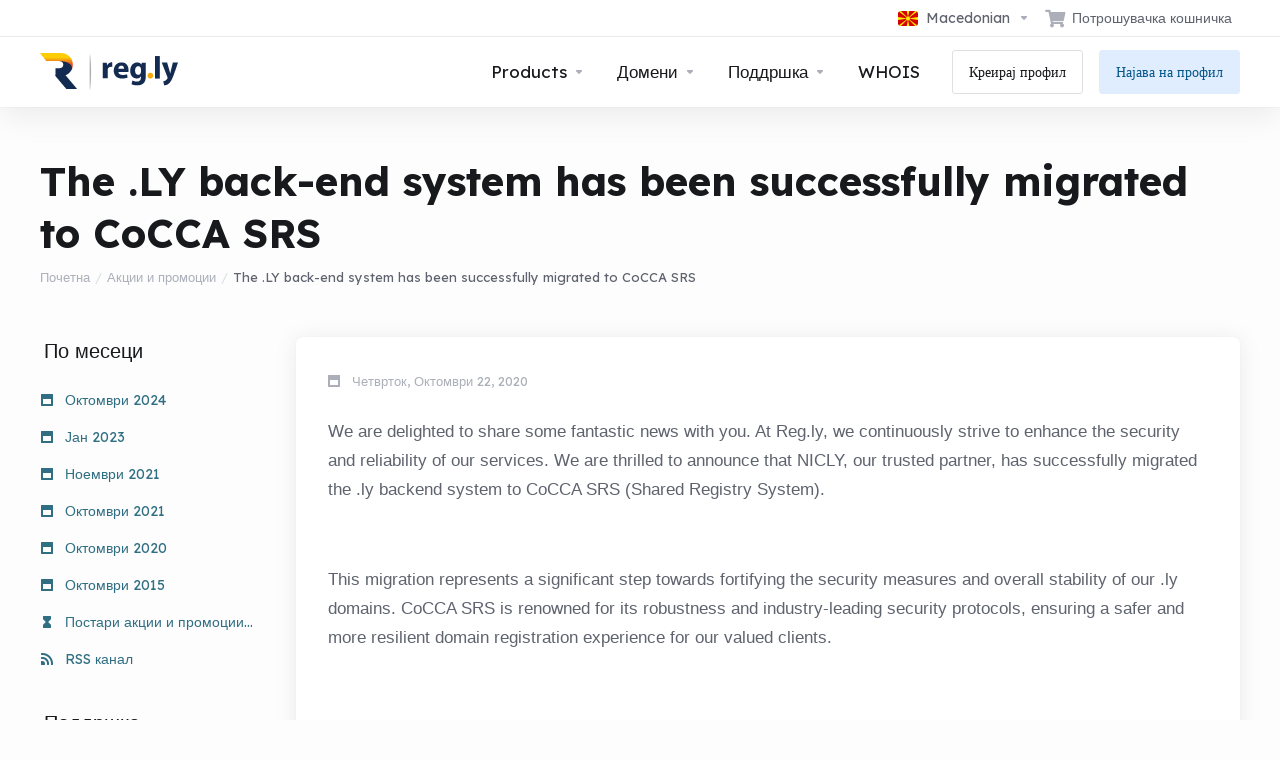

--- FILE ---
content_type: text/html; charset=utf-8
request_url: https://my.reg.ly/announcements/2/The-.ly-back-end-system-has-been-successfully-migrated-to-CoCCA-SRS.html?language=macedonian
body_size: 11612
content:
    <!DOCTYPE html>
    <html  lang="mk" >
    <head>
        <meta charset="utf-8" />
        <meta http-equiv="X-UA-Compatible" content="IE=edge">
        <meta name="viewport" content="width=device-width, initial-scale=1.0">
            <title>The .LY back-end system has been successfully migrated to CoCCA SRS - Reg.ly</title>
            <meta name="description" content="We are delighted to share some fantastic news with you. At Reg.ly, we continuously strive to enhance the security and reliability of our services. We...">
            <link rel="canonical" href="https://my.reg.ly/announcements/2/The-.LY-back-end-system-has-been-successfully-migrated-to-CoCCA-SRS.html">
                    
                <link rel='stylesheet' href='/templates/lagom2/core/styles/modern/assets/css/vars/minified.css?1758543586'>
        
                <link rel="stylesheet" href="/templates/lagom2/assets/css/theme.css?v=2.3.7-c85e03ac4952f0a4eb8a18b9f6171d2f">
                                     
        
        
        
        <!-- HTML5 Shim and Respond.js IE8 support of HTML5 elements and media queries -->
    <!-- WARNING: Respond.js doesn't work if you view the page via file:// -->
    <!--[if lt IE 9]>
    <script src="https://oss.maxcdn.com/libs/html5shiv/3.7.0/html5shiv.js"></script>
    <script src="https://oss.maxcdn.com/libs/respond.js/1.4.2/respond.min.js"></script>
    <![endif]-->

        <script>
        var csrfToken = '41711fa96bf7a3bb52c3c9fb6e32d72a1e11bc2b',
            markdownGuide = 'Водич за маркдаун',
            locale = 'en',
            saved = 'зачуван',
            saving = 'автоматско зачувување',
            whmcsBaseUrl = "";
                </script>
            <script  src="/templates/lagom2/assets/js/scripts.min.js?v=2.3.7-c85e03ac4952f0a4eb8a18b9f6171d2f"></script>
    <script  src="/templates/lagom2/assets/js/core.min.js?v=2.3.7-c85e03ac4952f0a4eb8a18b9f6171d2f"></script>

        
                <script async src="https://www.googletagmanager.com/gtag/js?id=G-6YHV9CPDJ1"></script>
<script>
  window.dataLayer = window.dataLayer || [];
  function gtag(){dataLayer.push(arguments);}
  gtag('js', new Date());
  gtag('config', 'G-6YHV9CPDJ1');
</script>


                    <link href="/assets/css/fontawesome-all.min.css" rel="stylesheet">
            <script data-cfasync="false" nonce="bcd01896-347d-4629-9cae-2c097dd0bd7b">try{(function(w,d){!function(j,k,l,m){if(j.zaraz)console.error("zaraz is loaded twice");else{j[l]=j[l]||{};j[l].executed=[];j.zaraz={deferred:[],listeners:[]};j.zaraz._v="5874";j.zaraz._n="bcd01896-347d-4629-9cae-2c097dd0bd7b";j.zaraz.q=[];j.zaraz._f=function(n){return async function(){var o=Array.prototype.slice.call(arguments);j.zaraz.q.push({m:n,a:o})}};for(const p of["track","set","debug"])j.zaraz[p]=j.zaraz._f(p);j.zaraz.init=()=>{var q=k.getElementsByTagName(m)[0],r=k.createElement(m),s=k.getElementsByTagName("title")[0];s&&(j[l].t=k.getElementsByTagName("title")[0].text);j[l].x=Math.random();j[l].w=j.screen.width;j[l].h=j.screen.height;j[l].j=j.innerHeight;j[l].e=j.innerWidth;j[l].l=j.location.href;j[l].r=k.referrer;j[l].k=j.screen.colorDepth;j[l].n=k.characterSet;j[l].o=(new Date).getTimezoneOffset();if(j.dataLayer)for(const t of Object.entries(Object.entries(dataLayer).reduce((u,v)=>({...u[1],...v[1]}),{})))zaraz.set(t[0],t[1],{scope:"page"});j[l].q=[];for(;j.zaraz.q.length;){const w=j.zaraz.q.shift();j[l].q.push(w)}r.defer=!0;for(const x of[localStorage,sessionStorage])Object.keys(x||{}).filter(z=>z.startsWith("_zaraz_")).forEach(y=>{try{j[l]["z_"+y.slice(7)]=JSON.parse(x.getItem(y))}catch{j[l]["z_"+y.slice(7)]=x.getItem(y)}});r.referrerPolicy="origin";r.src="/cdn-cgi/zaraz/s.js?z="+btoa(encodeURIComponent(JSON.stringify(j[l])));q.parentNode.insertBefore(r,q)};["complete","interactive"].includes(k.readyState)?zaraz.init():j.addEventListener("DOMContentLoaded",zaraz.init)}}(w,d,"zarazData","script");window.zaraz._p=async d$=>new Promise(ea=>{if(d$){d$.e&&d$.e.forEach(eb=>{try{const ec=d.querySelector("script[nonce]"),ed=ec?.nonce||ec?.getAttribute("nonce"),ee=d.createElement("script");ed&&(ee.nonce=ed);ee.innerHTML=eb;ee.onload=()=>{d.head.removeChild(ee)};d.head.appendChild(ee)}catch(ef){console.error(`Error executing script: ${eb}\n`,ef)}});Promise.allSettled((d$.f||[]).map(eg=>fetch(eg[0],eg[1])))}ea()});zaraz._p({"e":["(function(w,d){})(window,document)"]});})(window,document)}catch(e){throw fetch("/cdn-cgi/zaraz/t"),e;};</script></head>
    <body class="lagom lagom-not-portal lagom-layout-top lagom-layout-condensed lagom-modern page-viewannouncement"  data-phone-cc-input="1">

    
        

                











                    

     
        <div class="app-nav app-nav-condensed  app-nav-default" >
                                                                                                                                                                                                                                                                                                                                                                                    <div class="app-nav-header  " id="header">
                <div class="container">
                    <button tabindex="0" class="app-nav-toggle navbar-toggle" type="button" aria-label="Toggle Menu">
                        <span class="icon-bar"></span>
                        <span class="icon-bar"></span>
                        <span class="icon-bar"></span>
                        <span class="icon-bar"></span>
                    </button>
                          
                                                                       <a tabindex="0" class="logo hidden-sm hidden-xs hidden-md" href="/index.php"><img src="/templates/lagom2/assets/img/logo/logo_big.877371008.svg" title="Reg.ly" alt="Reg.ly"/></a>
                          <a tabindex="0" class="logo visible-xs visible-sm visible-md" href="/index.php"><img src="/templates/lagom2/assets/img/logo/logo_big.877371008.svg" title="Reg.ly" alt="Reg.ly"/></a>
                                             <ul class="top-nav">
                                                                                                                                                                                                                                <li
                menuItemName="Language-910"
                class="dropdown "
                id="Secondary_Navbar-Language-910"
                data-language-select            >
                                    <a tabindex="0"
                                                    class="dropdown-toggle"
                            href="#"
                            data-toggle="dropdown"
                                                                            aria-label="Избери јазик"
                                                                                            >
                                                                                    <span class="language-flag flag-macedonian"><img class="lazyload" role="presentation" data-src="/templates/lagom2/assets/img/flags/macedonian.svg"/></span>
                                                                                                                                        <span class="item-text">
                                    Macedonian
                                                                    </span>
                                                                                                                                                        <b class="ls ls-caret" aria-hidden="true"></b>                                            </a>
                                                        <div class="dropdown-menu dropdown-language-search dropdown-lazy  dropdown-menu-right" >
                                                                                <input type="hidden" data-language-select-value value="Macedonian">
        <input type="hidden" data-language-select-backlink value="/announcements/2/The-.ly-back-end-system-has-been-successfully-migrated-to-CoCCA-SRS.html?">
        <input type="hidden" data-language-select-lang value="Избери">
        <div class="dropdown-header input-group align-center">
            <i class="input-group-icon lm lm-search"></i>
            <input class="form-control" placeholder="Барај..." type="text" data-language-select-search>
        </div>
        <div class="nav-divider"></div>
        <div class="dropdown-menu-items has-scroll" data-language-select-list>
                    <div class="dropdown-menu-item " data-value="arabic" data-language="العربية">
                                                                    <a tabindex="0" href="/announcements/2/The-.ly-back-end-system-has-been-successfully-migrated-to-CoCCA-SRS.html?language=arabic" rel="nofollow">
                    <span class="language-flag flag-arabic">
                        <img class="lazyload hidden" role="presentation" data-src="https://my.reg.ly/templates/lagom2/assets/img/flags/arabic.svg"/>
                    </span>
                    <span class="language-text">العربية</span>
                </a>
            </div>
                    <div class="dropdown-menu-item " data-value="azerbaijani" data-language="Azerbaijani">
                                                                    <a tabindex="0" href="/announcements/2/The-.ly-back-end-system-has-been-successfully-migrated-to-CoCCA-SRS.html?language=azerbaijani" rel="nofollow">
                    <span class="language-flag flag-azerbaijani">
                        <img class="lazyload hidden" role="presentation" data-src="https://my.reg.ly/templates/lagom2/assets/img/flags/azerbaijani.svg"/>
                    </span>
                    <span class="language-text">Azerbaijani</span>
                </a>
            </div>
                    <div class="dropdown-menu-item " data-value="catalan" data-language="Català">
                                                                    <a tabindex="0" href="/announcements/2/The-.ly-back-end-system-has-been-successfully-migrated-to-CoCCA-SRS.html?language=catalan" rel="nofollow">
                    <span class="language-flag flag-catalan">
                        <img class="lazyload hidden" role="presentation" data-src="https://my.reg.ly/templates/lagom2/assets/img/flags/catalan.svg"/>
                    </span>
                    <span class="language-text">Català</span>
                </a>
            </div>
                    <div class="dropdown-menu-item " data-value="chinese" data-language="中文">
                                                                    <a tabindex="0" href="/announcements/2/The-.ly-back-end-system-has-been-successfully-migrated-to-CoCCA-SRS.html?language=chinese" rel="nofollow">
                    <span class="language-flag flag-chinese">
                        <img class="lazyload hidden" role="presentation" data-src="https://my.reg.ly/templates/lagom2/assets/img/flags/chinese.svg"/>
                    </span>
                    <span class="language-text">中文</span>
                </a>
            </div>
                    <div class="dropdown-menu-item " data-value="croatian" data-language="Hrvatski">
                                                                    <a tabindex="0" href="/announcements/2/The-.ly-back-end-system-has-been-successfully-migrated-to-CoCCA-SRS.html?language=croatian" rel="nofollow">
                    <span class="language-flag flag-croatian">
                        <img class="lazyload hidden" role="presentation" data-src="https://my.reg.ly/templates/lagom2/assets/img/flags/croatian.svg"/>
                    </span>
                    <span class="language-text">Hrvatski</span>
                </a>
            </div>
                    <div class="dropdown-menu-item " data-value="czech" data-language="Čeština">
                                                                    <a tabindex="0" href="/announcements/2/The-.ly-back-end-system-has-been-successfully-migrated-to-CoCCA-SRS.html?language=czech" rel="nofollow">
                    <span class="language-flag flag-czech">
                        <img class="lazyload hidden" role="presentation" data-src="https://my.reg.ly/templates/lagom2/assets/img/flags/czech.svg"/>
                    </span>
                    <span class="language-text">Čeština</span>
                </a>
            </div>
                    <div class="dropdown-menu-item " data-value="danish" data-language="Dansk">
                                                                    <a tabindex="0" href="/announcements/2/The-.ly-back-end-system-has-been-successfully-migrated-to-CoCCA-SRS.html?language=danish" rel="nofollow">
                    <span class="language-flag flag-danish">
                        <img class="lazyload hidden" role="presentation" data-src="https://my.reg.ly/templates/lagom2/assets/img/flags/danish.svg"/>
                    </span>
                    <span class="language-text">Dansk</span>
                </a>
            </div>
                    <div class="dropdown-menu-item " data-value="dutch" data-language="Nederlands">
                                                                    <a tabindex="0" href="/announcements/2/The-.ly-back-end-system-has-been-successfully-migrated-to-CoCCA-SRS.html?language=dutch" rel="nofollow">
                    <span class="language-flag flag-dutch">
                        <img class="lazyload hidden" role="presentation" data-src="https://my.reg.ly/templates/lagom2/assets/img/flags/dutch.svg"/>
                    </span>
                    <span class="language-text">Nederlands</span>
                </a>
            </div>
                    <div class="dropdown-menu-item " data-value="english" data-language="English">
                                                                    <a tabindex="0" href="/announcements/2/The-.ly-back-end-system-has-been-successfully-migrated-to-CoCCA-SRS.html?language=english" rel="nofollow">
                    <span class="language-flag flag-english">
                        <img class="lazyload hidden" role="presentation" data-src="https://my.reg.ly/templates/lagom2/assets/img/flags/english.svg"/>
                    </span>
                    <span class="language-text">English</span>
                </a>
            </div>
                    <div class="dropdown-menu-item " data-value="estonian" data-language="Estonian">
                                                                    <a tabindex="0" href="/announcements/2/The-.ly-back-end-system-has-been-successfully-migrated-to-CoCCA-SRS.html?language=estonian" rel="nofollow">
                    <span class="language-flag flag-estonian">
                        <img class="lazyload hidden" role="presentation" data-src="https://my.reg.ly/templates/lagom2/assets/img/flags/estonian.svg"/>
                    </span>
                    <span class="language-text">Estonian</span>
                </a>
            </div>
                    <div class="dropdown-menu-item " data-value="farsi" data-language="Persian">
                                                                    <a tabindex="0" href="/announcements/2/The-.ly-back-end-system-has-been-successfully-migrated-to-CoCCA-SRS.html?language=farsi" rel="nofollow">
                    <span class="language-flag flag-farsi">
                        <img class="lazyload hidden" role="presentation" data-src="https://my.reg.ly/templates/lagom2/assets/img/flags/farsi.svg"/>
                    </span>
                    <span class="language-text">Persian</span>
                </a>
            </div>
                    <div class="dropdown-menu-item " data-value="french" data-language="Français">
                                                                    <a tabindex="0" href="/announcements/2/The-.ly-back-end-system-has-been-successfully-migrated-to-CoCCA-SRS.html?language=french" rel="nofollow">
                    <span class="language-flag flag-french">
                        <img class="lazyload hidden" role="presentation" data-src="https://my.reg.ly/templates/lagom2/assets/img/flags/french.svg"/>
                    </span>
                    <span class="language-text">Français</span>
                </a>
            </div>
                    <div class="dropdown-menu-item " data-value="german" data-language="Deutsch">
                                                                    <a tabindex="0" href="/announcements/2/The-.ly-back-end-system-has-been-successfully-migrated-to-CoCCA-SRS.html?language=german" rel="nofollow">
                    <span class="language-flag flag-german">
                        <img class="lazyload hidden" role="presentation" data-src="https://my.reg.ly/templates/lagom2/assets/img/flags/german.svg"/>
                    </span>
                    <span class="language-text">Deutsch</span>
                </a>
            </div>
                    <div class="dropdown-menu-item " data-value="hebrew" data-language="עברית">
                                                                    <a tabindex="0" href="/announcements/2/The-.ly-back-end-system-has-been-successfully-migrated-to-CoCCA-SRS.html?language=hebrew" rel="nofollow">
                    <span class="language-flag flag-hebrew">
                        <img class="lazyload hidden" role="presentation" data-src="https://my.reg.ly/templates/lagom2/assets/img/flags/hebrew.svg"/>
                    </span>
                    <span class="language-text">עברית</span>
                </a>
            </div>
                    <div class="dropdown-menu-item " data-value="hungarian" data-language="Magyar">
                                                                    <a tabindex="0" href="/announcements/2/The-.ly-back-end-system-has-been-successfully-migrated-to-CoCCA-SRS.html?language=hungarian" rel="nofollow">
                    <span class="language-flag flag-hungarian">
                        <img class="lazyload hidden" role="presentation" data-src="https://my.reg.ly/templates/lagom2/assets/img/flags/hungarian.svg"/>
                    </span>
                    <span class="language-text">Magyar</span>
                </a>
            </div>
                    <div class="dropdown-menu-item " data-value="italian" data-language="Italiano">
                                                                    <a tabindex="0" href="/announcements/2/The-.ly-back-end-system-has-been-successfully-migrated-to-CoCCA-SRS.html?language=italian" rel="nofollow">
                    <span class="language-flag flag-italian">
                        <img class="lazyload hidden" role="presentation" data-src="https://my.reg.ly/templates/lagom2/assets/img/flags/italian.svg"/>
                    </span>
                    <span class="language-text">Italiano</span>
                </a>
            </div>
                    <div class="dropdown-menu-item active" data-value="macedonian" data-language="Macedonian">
                                                                    <a tabindex="0" href="/announcements/2/The-.ly-back-end-system-has-been-successfully-migrated-to-CoCCA-SRS.html?language=macedonian" rel="nofollow">
                    <span class="language-flag flag-macedonian">
                        <img class="lazyload hidden" role="presentation" data-src="https://my.reg.ly/templates/lagom2/assets/img/flags/macedonian.svg"/>
                    </span>
                    <span class="language-text">Macedonian</span>
                </a>
            </div>
                    <div class="dropdown-menu-item " data-value="norwegian" data-language="Norwegian">
                                                                    <a tabindex="0" href="/announcements/2/The-.ly-back-end-system-has-been-successfully-migrated-to-CoCCA-SRS.html?language=norwegian" rel="nofollow">
                    <span class="language-flag flag-norwegian">
                        <img class="lazyload hidden" role="presentation" data-src="https://my.reg.ly/templates/lagom2/assets/img/flags/norwegian.svg"/>
                    </span>
                    <span class="language-text">Norwegian</span>
                </a>
            </div>
                    <div class="dropdown-menu-item " data-value="polish" data-language="Polski">
                                                                    <a tabindex="0" href="/announcements/2/The-.ly-back-end-system-has-been-successfully-migrated-to-CoCCA-SRS.html?language=polish" rel="nofollow">
                    <span class="language-flag flag-polish">
                        <img class="lazyload hidden" role="presentation" data-src="https://my.reg.ly/templates/lagom2/assets/img/flags/polish.svg"/>
                    </span>
                    <span class="language-text">Polski</span>
                </a>
            </div>
                    <div class="dropdown-menu-item " data-value="portuguese-br" data-language="Português">
                                                                    <a tabindex="0" href="/announcements/2/The-.ly-back-end-system-has-been-successfully-migrated-to-CoCCA-SRS.html?language=portuguese-br" rel="nofollow">
                    <span class="language-flag flag-portuguese-br">
                        <img class="lazyload hidden" role="presentation" data-src="https://my.reg.ly/templates/lagom2/assets/img/flags/portuguese-br.svg"/>
                    </span>
                    <span class="language-text">Português</span>
                </a>
            </div>
                    <div class="dropdown-menu-item " data-value="portuguese-pt" data-language="Português">
                                                                    <a tabindex="0" href="/announcements/2/The-.ly-back-end-system-has-been-successfully-migrated-to-CoCCA-SRS.html?language=portuguese-pt" rel="nofollow">
                    <span class="language-flag flag-portuguese-pt">
                        <img class="lazyload hidden" role="presentation" data-src="https://my.reg.ly/templates/lagom2/assets/img/flags/portuguese-pt.svg"/>
                    </span>
                    <span class="language-text">Português</span>
                </a>
            </div>
                    <div class="dropdown-menu-item " data-value="romanian" data-language="Română">
                                                                    <a tabindex="0" href="/announcements/2/The-.ly-back-end-system-has-been-successfully-migrated-to-CoCCA-SRS.html?language=romanian" rel="nofollow">
                    <span class="language-flag flag-romanian">
                        <img class="lazyload hidden" role="presentation" data-src="https://my.reg.ly/templates/lagom2/assets/img/flags/romanian.svg"/>
                    </span>
                    <span class="language-text">Română</span>
                </a>
            </div>
                    <div class="dropdown-menu-item " data-value="russian" data-language="Русский">
                                                                    <a tabindex="0" href="/announcements/2/The-.ly-back-end-system-has-been-successfully-migrated-to-CoCCA-SRS.html?language=russian" rel="nofollow">
                    <span class="language-flag flag-russian">
                        <img class="lazyload hidden" role="presentation" data-src="https://my.reg.ly/templates/lagom2/assets/img/flags/russian.svg"/>
                    </span>
                    <span class="language-text">Русский</span>
                </a>
            </div>
                    <div class="dropdown-menu-item " data-value="spanish" data-language="Español">
                                                                    <a tabindex="0" href="/announcements/2/The-.ly-back-end-system-has-been-successfully-migrated-to-CoCCA-SRS.html?language=spanish" rel="nofollow">
                    <span class="language-flag flag-spanish">
                        <img class="lazyload hidden" role="presentation" data-src="https://my.reg.ly/templates/lagom2/assets/img/flags/spanish.svg"/>
                    </span>
                    <span class="language-text">Español</span>
                </a>
            </div>
                    <div class="dropdown-menu-item " data-value="swedish" data-language="Svenska">
                                                                    <a tabindex="0" href="/announcements/2/The-.ly-back-end-system-has-been-successfully-migrated-to-CoCCA-SRS.html?language=swedish" rel="nofollow">
                    <span class="language-flag flag-swedish">
                        <img class="lazyload hidden" role="presentation" data-src="https://my.reg.ly/templates/lagom2/assets/img/flags/swedish.svg"/>
                    </span>
                    <span class="language-text">Svenska</span>
                </a>
            </div>
                    <div class="dropdown-menu-item " data-value="turkish" data-language="Türkçe">
                                                                    <a tabindex="0" href="/announcements/2/The-.ly-back-end-system-has-been-successfully-migrated-to-CoCCA-SRS.html?language=turkish" rel="nofollow">
                    <span class="language-flag flag-turkish">
                        <img class="lazyload hidden" role="presentation" data-src="https://my.reg.ly/templates/lagom2/assets/img/flags/turkish.svg"/>
                    </span>
                    <span class="language-text">Türkçe</span>
                </a>
            </div>
                    <div class="dropdown-menu-item " data-value="ukranian" data-language="Українська">
                                                                    <a tabindex="0" href="/announcements/2/The-.ly-back-end-system-has-been-successfully-migrated-to-CoCCA-SRS.html?language=ukranian" rel="nofollow">
                    <span class="language-flag flag-ukranian">
                        <img class="lazyload hidden" role="presentation" data-src="https://my.reg.ly/templates/lagom2/assets/img/flags/ukranian.svg"/>
                    </span>
                    <span class="language-text">Українська</span>
                </a>
            </div>
                </div>
        <div class="dropdown-menu-item dropdown-menu-no-data">
            <span class="text-info text-large">
                Нема пронајдено записи
            </span>
        </div>                  
    </div>
                                </li>
                    <li
                menuItemName="View Cart"
                class="  nav-item-cart"
                id="Secondary_Navbar-View_Cart"
                            >
                                    <a tabindex="0"
                                                                                    href="/cart.php?a=view"
                                                                                                                                                >
                                                    
                                                                    <i class="fas fa-shopping-cart"></i>
                                                                                                                                                                        <span class="item-text">
                                    Потрошувачка кошничка
                                                                    </span>
                                                                                                        <span class="nav-badge badge badge-primary-faded hidden">0</span>                                                                                            </a>
                                            </li>
            
    </ul>
                </div>
            </div>
                <div class="app-nav-menu app-nav-menu-default " id="main-menu">
        <div class="container">
                                  
                                                                       <a tabindex="0" class="logo" href="/index.php"><img src="/templates/lagom2/assets/img/logo/logo_big.877371008.svg" title="Reg.ly" alt="Reg.ly"/></a>
                                             <ul class="menu menu-primary " data-nav>
                                                                                                                                                                                                                                                                                                                                                                                                                                                                                                                                                                                                                                                                                                                                                                                                                                                                                                                                                                                                                                                                                                                                                                                                                                                                                                                                                                                                                                                                                                                                                                                                                                                                                                                <li
                menuItemName="footer_extended.products"
                class="dropdown   nav-item-text-only"
                id="Primary_Navbar-footer_extended.products"
                            >
                                    <a tabindex="0"
                                                    class="dropdown-toggle"
                            href="#"
                            data-toggle="dropdown"
                                                                                                                    >
                                                                                    <svg aria-hidden="true" class="svg-icon {if $onDark} svg-icon-on-dark {/if}" xmlns="http://www.w3.org/2000/svg" width="64" height="64" fill="none" viewBox="0 0 64 64">
    <path fill="var(--svg-icon-color-2)" stroke="var(--svg-icon-color-2)" stroke-linecap="round" stroke-linejoin="round" stroke-width="2" d="M59 36.5898V47.4098L32 62.9998L5 47.4098V36.5898L32 44.5898L59 36.5898Z" />
    <path fill="var(--svg-icon-color-1)" stroke="var(--svg-icon-color-1)" stroke-linecap="round" stroke-linejoin="round" stroke-width="2" d="M32 44.3L11.2 32.3L5 35.9L32 51.5L59 35.9L52.8 32.3L32 44.3Z" />
    <path stroke="var(--svg-icon-color-3)" stroke-linecap="round" stroke-linejoin="round" stroke-width="2" d="M32 32.2V43.7M32 32.2L5 16.6M32 32.2L59 16.6M32 43.7L59 28.1V16.6M32 43.7L5 28.1V16.6M5 16.6L32 1L59 16.6M37 34.8L44 30.7" />
</svg>
                                                                                                                                        <span class="item-text">
                                    Products
                                                                    </span>
                                                                                                                                                        <b class="ls ls-caret" aria-hidden="true"></b>                                            </a>
                                                                                                                                                <ul class="dropdown-menu dropdown-lazy has-scroll  ">
                                                                                                                                                                    <li menuItemName=".LY Reseller" class=" " id="Primary_Navbar-footer_extended.products-.LY_Reseller">
                                                                                            <a tabindex="0"
                                                                                                            href="/store/ly-reseller"
                                                                                                                                                                
                                                >
                                                                                                            <i class="fas fa-ticket ls ls-box" aria-hidden="true"></i>
                                                                                                        .LY Reseller
                                                                                                    </a>
                                                                                                                                </li>
                                                                                
                                                                                    </ul>
                                                                        </li>
                    <li
                menuItemName="Domains"
                class="dropdown   nav-item-text-only"
                id="Primary_Navbar-Domains"
                            >
                                    <a tabindex="0"
                                                    class="dropdown-toggle"
                            href="#"
                            data-toggle="dropdown"
                                                                                                                    >
                                                                                    <svg aria-hidden="true" class="svg-icon {if $onDark} svg-icon-on-dark {/if}" xmlns="http://www.w3.org/2000/svg" width="64" height="64" fill="none" viewBox="0 0 64 64">
    <path fill="var(--svg-icon-color-3)" fill-rule="evenodd" d="M32.3 16.3c-.626 0-1.246.01-1.862.032a1 1 0 0 1-.069-1.999 55.815 55.815 0 0 1 3.862 0 1 1 0 0 1-.07 2 53.82 53.82 0 0 0-1.86-.033Zm-4.684-.808a1 1 0 0 1-.889 1.1 49.265 49.265 0 0 0-3.678.53 1 1 0 1 1-.36-1.968 51.298 51.298 0 0 1 3.827-.551 1 1 0 0 1 1.1.889Zm9.368 0a1 1 0 0 1 1.1-.89c1.306.14 2.583.324 3.827.552a1 1 0 1 1-.36 1.967 49.265 49.265 0 0 0-3.678-.53 1 1 0 0 1-.889-1.1Zm7.48 1.218a1 1 0 0 1 1.226-.706 42.68 42.68 0 0 1 3.699 1.175 1 1 0 0 1-.693 1.876 40.733 40.733 0 0 0-3.526-1.12 1 1 0 0 1-.706-1.225Zm-24.328 0a1 1 0 0 1-.706 1.226 41.01 41.01 0 0 0-3.526 1.119 1 1 0 0 1-.693-1.876 42.68 42.68 0 0 1 3.7-1.174 1 1 0 0 1 1.225.705Zm-7.166 2.457a1 1 0 0 1-.453 1.34c-.557.275-1.096.562-1.615.858-.402.237-.792.479-1.17.727a1 1 0 1 1-1.098-1.672c.41-.268.828-.529 1.259-.782l.01-.006a32.427 32.427 0 0 1 1.728-.918 1 1 0 0 1 1.34.453Zm38.66 0a1 1 0 0 1 1.34-.453c.592.293 1.167.598 1.723.916.651.365 1.283.762 1.892 1.188a1 1 0 1 1-1.145 1.64 20.634 20.634 0 0 0-1.728-1.085l-.008-.005a30.492 30.492 0 0 0-1.62-.861 1 1 0 0 1-.454-1.34Zm-43.982 3.15a1 1 0 0 1-.133 1.409c-.352.29-.696.593-1.034.907a1 1 0 0 1-1.361-1.466c.366-.34.738-.667 1.12-.982a1 1 0 0 1 1.408.133Zm50.925 1.374a1 1 0 0 1 1.414.015 25.349 25.349 0 0 1 1.487 1.66 1 1 0 0 1-1.548 1.267 23.56 23.56 0 0 0-1.368-1.528 1 1 0 0 1 .015-1.414Z" clip-rule="evenodd" />
    <path fill="var(--svg-icon-color-3)" fill-rule="evenodd" d="M28.22 2.227a1 1 0 0 1-.246 1.392l-.25.175a1 1 0 0 1-.278.136.968.968 0 0 1-.223.214l-.244.171c-.602.434-1.185.904-1.744 1.407a1 1 0 0 1-1.339-1.486 22.638 22.638 0 0 1 1.92-1.548l.01-.007.25-.175a1 1 0 0 1 .278-.136.968.968 0 0 1 .223-.214l.25-.175a1 1 0 0 1 1.392.246Zm-6.206 5.45a1 1 0 0 1 .242 1.394 18.42 18.42 0 0 0-1.188 1.925 29.99 29.99 0 0 0-.86 1.62 1 1 0 1 1-1.794-.884c.292-.59.595-1.163.911-1.716.39-.727.824-1.426 1.295-2.096a1 1 0 0 1 1.393-.243Zm-3.846 7.044a1 1 0 0 1 .593 1.284 41.131 41.131 0 0 0-1.117 3.527 1 1 0 0 1-1.931-.519c.344-1.28.736-2.516 1.171-3.699a1 1 0 0 1 1.284-.593Zm-2.142 7.266a1 1 0 0 1 .803 1.165 49.542 49.542 0 0 0-.533 3.677 1 1 0 0 1-1.989-.213c.14-1.303.326-2.58.555-3.826a1 1 0 0 1 1.164-.803Zm-.958 7.518a1 1 0 0 1 .965 1.034 52.863 52.863 0 0 0 0 3.725 1 1 0 1 1-1.999.07 54.851 54.851 0 0 1 0-3.865 1 1 0 0 1 1.034-.964Zm.128 7.587a1 1 0 0 1 1.102.887c.135 1.255.316 2.485.539 3.681a1 1 0 1 1-1.966.366 50.81 50.81 0 0 1-.562-3.832 1 1 0 0 1 .887-1.102Zm1.24 7.488a1 1 0 0 1 1.228.701c.335 1.223.715 2.4 1.138 3.524a1 1 0 1 1-1.872.705 41.855 41.855 0 0 1-1.195-3.701 1 1 0 0 1 .701-1.229Zm2.501 7.162a1 1 0 0 1 1.344.44c.282.556.576 1.094.88 1.61l.005.007c.266.46.552.916.855 1.364a1 1 0 1 1-1.657 1.12 25.178 25.178 0 0 1-.928-1.479 31.004 31.004 0 0 1-.939-1.718 1 1 0 0 1 .44-1.344Zm3.65 5.885a1 1 0 0 1 1.412.087c.357.404.727.797 1.108 1.179a1 1 0 0 1-1.414 1.414c-.41-.41-.809-.834-1.193-1.269a1 1 0 0 1 .088-1.411Z" clip-rule="evenodd" />
    <path stroke="var(--svg-icon-color-3)" stroke-linecap="round" stroke-linejoin="round" stroke-width="2" d="M32.9 63c-.7 0-1.3 0-2-.1m0-61.6c.7-.2 1.3-.3 2-.3m29.8 28.7c.2.7.2 1.3.2 2M1 32.9c0-.7 0-1.3.1-2m61.9.2c0 4.9-3.3 9.9-8.9 13.1-6.7 3.7-14.3 5.7-22 5.7-7.6 0-15.1-1.9-21.8-5.7C4.8 41 1 36.5 1 31.6M31.4 1c4.9 0 9.4 3.9 12.7 9.5 3.8 6.7 5.8 14.2 5.8 21.9 0 7.7-2 15.2-5.8 21.9-3.2 5.6-7.7 8.8-12.7 8.8m22.7-8.8C48.3 60 40.4 63.2 32.2 63c-8.2.2-16-3-21.9-8.7C4.5 48.5 1.1 40.6 1 32.4c.1-8.3 3.5-16.1 9.4-21.9C16.1 4.5 24 1.1 32.2 1c8.3.1 16.2 3.5 21.9 9.5 5.8 5.8 9 13.7 8.9 21.9.1 8.2-3.1 16.1-8.9 21.9Z" />
    <path fill="var(--svg-icon-color-2)" stroke="var(--svg-icon-color-2)" stroke-linecap="round" stroke-linejoin="round" stroke-width="2" d="M31.5 39.9a7.5 7.5 0 1 0 0-15 7.5 7.5 0 0 0 0 15Z" />
</svg>
                                                                                                                                        <span class="item-text">
                                    Домени
                                                                    </span>
                                                                                                                                                        <b class="ls ls-caret" aria-hidden="true"></b>                                            </a>
                                                                                                                                                <ul class="dropdown-menu dropdown-lazy has-scroll  ">
                                                                                                                                                                    <li menuItemName="Register a New Domain" class=" " id="Primary_Navbar-Domains-Register_a_New_Domain">
                                                                                            <a tabindex="0"
                                                                                                            href="/cart.php?a=add&domain=register"
                                                                                                                                                                
                                                >
                                                                                                            <i class="fas fa-test lm lm-globe" aria-hidden="true"></i>
                                                                                                        <span class="menu-item-content">Регистрација на домени</span>
                                                                                                    </a>
                                                                                                                                </li>
                                                                                
                                                                                                                                                                        <li menuItemName="Transfer Domains to Us" class=" " id="Primary_Navbar-Domains-Transfer_Domains_to_Us">
                                                                                            <a tabindex="0"
                                                                                                            href="/cart.php?a=add&domain=transfer"
                                                                                                                                                                
                                                >
                                                                                                            <i class="fas fa-test ls ls-transfer" aria-hidden="true"></i>
                                                                                                        <span class="menu-item-content">Трансфер на домени</span>
                                                                                                    </a>
                                                                                                                                </li>
                                                                                
                                                                                                                                                                        <li menuItemName="Divider-941" class="nav-divider " id="Primary_Navbar-Domains-Divider-941">
                                                                                            -----
                                                                                                                                </li>
                                                                                
                                                                                                                                                                        <li menuItemName="Domain Pricing" class=" " id="Primary_Navbar-Domains-Domain_Pricing">
                                                                                            <a tabindex="0"
                                                                                                            href="/domain/pricing"
                                                                                                                                                                
                                                >
                                                                                                            <i class="fas fa-test ls ls-document-info" aria-hidden="true"></i>
                                                                                                        <span class="menu-item-content">Финансиска структура на домени по наставка и услуга</span>
                                                                                                    </a>
                                                                                                                                </li>
                                                                                
                                                                                    </ul>
                                                                        </li>
                    <li
                menuItemName="Support"
                class="dropdown   nav-item-text-only"
                id="Primary_Navbar-Support"
                            >
                                    <a tabindex="0"
                                                    class="dropdown-toggle"
                            href="#"
                            data-toggle="dropdown"
                                                                                                                    >
                                                                                    <svg aria-hidden="true" class="svg-icon {if $onDark} svg-icon-on-dark {/if}" xmlns="http://www.w3.org/2000/svg" width="64" height="64" fill="none" viewBox="0 0 64 64">
    <path fill="var(--svg-icon-color-3)" fill-rule="evenodd" d="M34.945 2.047a1 1 0 0 1-.991 1.008c-.527.004-1.117.13-1.748.414l-2.615 1.506a1 1 0 0 1-.997-1.734l2.655-1.529a.99.99 0 0 1 .08-.041c.876-.404 1.758-.609 2.608-.616a1 1 0 0 1 1.008.992Zm2.2 1.408a1 1 0 0 1 1.322.5c.35.775.533 1.662.533 2.626a1 1 0 1 1-2 0c0-.71-.135-1.314-.356-1.803a1 1 0 0 1 .5-1.323ZM24.647 6.667a1 1 0 0 1-.367 1.366l-5.312 3.058a1 1 0 1 1-.998-1.733L23.282 6.3a1 1 0 0 1 1.366.367Zm-10.623 6.117a1 1 0 0 1-.367 1.366L11 15.679a.985.985 0 0 1-.08.041 9.781 9.781 0 0 0-2.343 1.538 1 1 0 0 1-1.32-1.503 11.831 11.831 0 0 1 2.783-1.832l2.617-1.507a1 1 0 0 1 1.366.368Zm-9.2 7.868a1 1 0 0 1 .634 1.264A8.671 8.671 0 0 0 5 24.646v3.679a1 1 0 1 1-2 0v-3.68c0-1.145.2-2.279.56-3.36a1 1 0 0 1 1.264-.633ZM4 34.684a1 1 0 0 1 1 1v3.679c0 .744.143 1.357.372 1.843a1 1 0 1 1-1.81.851C3.192 41.273 3 40.363 3 39.363v-3.68a1 1 0 0 1 1-1Zm8.538 7.073A1 1 0 0 1 13 42.6v1.498a1 1 0 0 1-1.998.07l-.078.036-.004.002c-.88.405-1.772.625-2.633.656a1 1 0 1 1-.07-1.999c.569-.02 1.2-.167 1.864-.473h.002l.371-.173a.996.996 0 0 1 .412-.094.996.996 0 0 1 .337-.255l.375-.175a1 1 0 0 1 .96.064ZM12 46.095a1 1 0 0 1 1 1v1.499c0 .283.059.428.09.481.033.055.06.112.08.17a.996.996 0 0 1 .295-.309c.153-.103.334-.265.526-.504a1 1 0 0 1 1.556 1.257 4.48 4.48 0 0 1-.96.903 1 1 0 0 1-1.503-.49 1 1 0 0 1-1.716-.01c-.259-.438-.368-.958-.368-1.498v-1.499a1 1 0 0 1 1-1Z" clip-rule="evenodd" />
    <path stroke="var(--svg-icon-color-3)" stroke-linecap="round" stroke-linejoin="round" stroke-width="2" d="M13 29.796c0-1.826.659-3.88 1.831-5.712 1.172-1.832 3.013-3.357 4.67-4.122L40.749 7.73c1.658-.764 3.248-.772 4.42-.022C46.342 8.457 47 9.905 47 11.731v15.258c0 1.826-.659 3.88-1.831 5.712-1.172 1.831-2.469 2.891-4.42 4.054l-8.557 4.893L23.77 54.21c-1.285 1.592-2.77 1.266-2.77-.466V47.75l-1.498.698c-1.658.764-3.498.839-4.67.088C13.658 47.786 13 46.34 13 44.513V29.796Z" />
    <path fill="var(--svg-icon-color-2)" stroke="var(--svg-icon-color-2)" stroke-linecap="round" stroke-linejoin="round" stroke-width="2" d="M23.831 29.234C22.66 31.065 22 33.12 22 34.945v14.718c0 1.826.659 3.273 1.831 4.023C25.308 54.632 28 56.08 28 56.08l2-2.38v5.2c0 .773.296 1.18.738 1.45.232.088 3.862 2.2 3.862 2.2l6.592-15.752 8.556-4.893c1.952-1.163 3.248-2.223 4.42-4.054C55.342 36.019 56 33.965 56 32.139l2.135-16.999c-.865-.473-3.038-1.689-3.966-2.283-1.172-.75-2.763-.742-4.42.022L28.501 25.112c-1.658.765-3.498 2.29-4.67 4.122Z" />
    <path fill="var(--svg-icon-color-1)" stroke="var(--svg-icon-color-1)" stroke-linecap="round" stroke-linejoin="round" stroke-width="2" d="M26 37.245c0-1.825.659-3.88 1.831-5.711 1.172-1.832 3.013-3.357 4.67-4.122L53.749 15.18c1.658-.764 3.248-.772 4.42-.022 1.173.75 1.832 2.198 1.832 4.024V34.44c0 1.826-.659 3.88-1.831 5.712-1.172 1.831-2.469 2.891-4.42 4.054l-8.557 4.893L36.77 61.66c-1.285 1.592-2.77 1.266-2.77-.466V55.2l-1.498.697c-1.658.765-3.499.84-4.67.09C26.658 55.236 26 53.788 26 51.962V37.245Z" />
    <path stroke="var(--svg-icon-color-4)" stroke-linecap="round" stroke-linejoin="round" stroke-width="2" d="m32.422 48.78 16.89-9.675m-16.89 2.925 8.446-4.838m-8.446-1.912 16.89-9.675" />
</svg>
                                                                                                                                        <span class="item-text">
                                    Поддршка
                                                                    </span>
                                                                                                                                                        <b class="ls ls-caret" aria-hidden="true"></b>                                            </a>
                                                                                                                                                <ul class="dropdown-menu dropdown-lazy has-scroll  ">
                                                                                                                                                                    <li menuItemName="Contact Us" class=" " id="Primary_Navbar-Support-Contact_Us">
                                                                                            <a tabindex="0"
                                                                                                            href="/contact.php"
                                                                                                                                                                
                                                >
                                                                                                            <i class="fas fa-test ls ls-chat-clouds" aria-hidden="true"></i>
                                                                                                        <span class="menu-item-content">Контакт</span>
                                                                                                    </a>
                                                                                                                                </li>
                                                                                
                                                                                                                                                                        <li menuItemName="Divider-948" class="nav-divider " id="Primary_Navbar-Support-Divider-948">
                                                                                            -----
                                                                                                                                </li>
                                                                                
                                                                                                                                                                        <li menuItemName="Network Status" class=" " id="Primary_Navbar-Support-Network_Status">
                                                                                            <a tabindex="0"
                                                                                                            href="/serverstatus.php"
                                                                                                                                                                
                                                >
                                                                                                            <i class="fas fa-test ls ls-spark" aria-hidden="true"></i>
                                                                                                        <span class="menu-item-content">Статус на сервери</span>
                                                                                                    </a>
                                                                                                                                </li>
                                                                                
                                                                                                                                                                        <li menuItemName="Knowledgebase" class=" " id="Primary_Navbar-Support-Knowledgebase">
                                                                                            <a tabindex="0"
                                                                                                            href="/knowledgebase"
                                                                                                                                                                
                                                >
                                                                                                            <i class="fas fa-test ls ls-document-info" aria-hidden="true"></i>
                                                                                                        <span class="menu-item-content">База на знаења</span>
                                                                                                    </a>
                                                                                                                                </li>
                                                                                
                                                                                                                                                                        <li menuItemName="News" class=" " id="Primary_Navbar-Support-News">
                                                                                            <a tabindex="0"
                                                                                                            href="/announcements"
                                                                                                                                                                
                                                >
                                                                                                            <i class="fas fa-test ls ls-document" aria-hidden="true"></i>
                                                                                                        <span class="menu-item-content">Акции и промоции</span>
                                                                                                    </a>
                                                                                                                                </li>
                                                                                
                                                                                                                                                                        <li menuItemName="download" class=" " id="Primary_Navbar-Support-download">
                                                                                            <a tabindex="0"
                                                                                                            href="/download"
                                                                                                         target="_blank"                                                        
                                                >
                                                                                                            <i class="fas fa-test ls ls-download" aria-hidden="true"></i>
                                                                                                        <span class="menu-item-content">download</span>
                                                                                                    </a>
                                                                                                                                </li>
                                                                                
                                                                                    </ul>
                                                                        </li>
                    <li
                menuItemName="WHOIS"
                class=""
                id="Primary_Navbar-WHOIS"
                            >
                                    <a tabindex="0"
                                                                                    href="https://reg.ly/ly-domain-whois-search/"
                                                                                                                                                >
                                                                                                            <span class="item-text">
                                    WHOIS
                                                                    </span>
                                                                                                                                                                                                    </a>
                                            </li>
                    <li
                menuItemName="Register"
                class=" nav-item-btn is-right d-md-none d-lg-flex"
                id="Primary_Navbar-Register"
                            >
                                    
                            <a tabindex="0" class="btn btn-outline btn-default" href="/register.php" >
                                <span>Креирај профил</span> 
                            </a>
                                            </li>
                    <li
                menuItemName="Login"
                class=" nav-item-btn is-right d-md-none d-lg-flex"
                id="Primary_Navbar-Login"
                            >
                                    
                            <a tabindex="0" class="btn btn-primary-faded" href="/login.php" >
                                <span>Најава на профил</span> 
                            </a>
                                            </li>
            
            </ul>
        </div>
    </div>
        </div>
    <div class="app-main ">
                                            <div class="main-header">
            <div class="container">
                                                            <h1 class="main-header-title">
                The .LY back-end system has been successfully migrated to CoCCA SRS
            </h1>
                            <div class="main-header-bottom">
                    
    <ol class="breadcrumb">
                    <li >
                <a tabindex="0" href="https://my.reg.ly">                Почетна
                </a>            </li>
                    <li >
                <a tabindex="0" href="/announcements">                Акции и промоции
                </a>            </li>
                    <li  class="active">
                                The .LY back-end system has been successfully migrated to CoCCA SRS
                            </li>
            </ol>
            </div>
                                        </div>
        </div>
                <div class="main-body">
        <div class="container">
                        <div class="main-grid">                                                <div class="main-sidebar ">
                                            <div class="sidebar sidebar-primary">
                                        <div menuItemName="Announcements Months" class="panel panel-sidebar  hidden-sm hidden-xs">
            <div class="panel-heading">
                                    <h5 class="panel-title">
                        <i class="fas fa-calendar-alt"></i>&nbsp;                        По месеци
                                                <i class="fa fa-chevron-up panel-minimise pull-right"></i>
                    </h5>
                            </div>
                                        <div class="list-group">
                                                                        <a 
                                 tabindex="0"                                menuItemName="Октомври 2024" 
                                href="/announcements/view/2024-10" 
                                class="list-group-item"
                                                                                                                                 
                                id="Primary_Sidebar-Announcements_Months-Октомври_2024"
                            >
                                                                                                                                                                        <i class="ls ls-calendar"></i>
                                                                                                    Октомври 2024
                                                                                        </a>
                                                                                                <a 
                                 tabindex="0"                                menuItemName="Јан 2023" 
                                href="/announcements/view/2023-01" 
                                class="list-group-item"
                                                                                                                                 
                                id="Primary_Sidebar-Announcements_Months-Јан_2023"
                            >
                                                                                                                                                                        <i class="ls ls-calendar"></i>
                                                                                                    Јан 2023
                                                                                        </a>
                                                                                                <a 
                                 tabindex="0"                                menuItemName="Ноември 2021" 
                                href="/announcements/view/2021-11" 
                                class="list-group-item"
                                                                                                                                 
                                id="Primary_Sidebar-Announcements_Months-Ноември_2021"
                            >
                                                                                                                                                                        <i class="ls ls-calendar"></i>
                                                                                                    Ноември 2021
                                                                                        </a>
                                                                                                <a 
                                 tabindex="0"                                menuItemName="Октомври 2021" 
                                href="/announcements/view/2021-10" 
                                class="list-group-item"
                                                                                                                                 
                                id="Primary_Sidebar-Announcements_Months-Октомври_2021"
                            >
                                                                                                                                                                        <i class="ls ls-calendar"></i>
                                                                                                    Октомври 2021
                                                                                        </a>
                                                                                                <a 
                                 tabindex="0"                                menuItemName="Октомври 2020" 
                                href="/announcements/view/2020-10" 
                                class="list-group-item"
                                                                                                                                 
                                id="Primary_Sidebar-Announcements_Months-Октомври_2020"
                            >
                                                                                                                                                                        <i class="ls ls-calendar"></i>
                                                                                                    Октомври 2020
                                                                                        </a>
                                                                                                <a 
                                 tabindex="0"                                menuItemName="Октомври 2015" 
                                href="/announcements/view/2015-10" 
                                class="list-group-item"
                                                                                                                                 
                                id="Primary_Sidebar-Announcements_Months-Октомври_2015"
                            >
                                                                                                                                                                        <i class="ls ls-calendar"></i>
                                                                                                    Октомври 2015
                                                                                        </a>
                                                                                                <a 
                                 tabindex="0"                                menuItemName="Older" 
                                href="/announcements/view/older" 
                                class="list-group-item"
                                                                                                                                 
                                id="Primary_Sidebar-Announcements_Months-Older"
                            >
                                                                                                                                                                                                                    <i class="fas fa-ticket ls ls-hourglass" aria-hidden="true"></i>
                                                                                                                                            Постари акции и промоции...
                                                                                        </a>
                                                                                                <a 
                                 tabindex="0"                                menuItemName="RSS Feed" 
                                href="/announcements/rss" 
                                class="list-group-item"
                                                                                                                                 
                                id="Primary_Sidebar-Announcements_Months-RSS_Feed"
                            >
                                                                                                                                                                                                                    <i class="fas fa-ticket ls ls-rss" aria-hidden="true"></i>
                                                                                                                                            RSS канал
                                                                                        </a>
                                                            </div>
                                </div>
                                            
                                          </div>
                        <div class="sidebar sidebar-secondary">
                                                                            <div menuItemName="Support" class="panel panel-sidebar ">
            <div class="panel-heading">
                                    <h5 class="panel-title">
                        <i class="far fa-life-ring"></i>&nbsp;                        Поддршка
                                                <i class="fa fa-chevron-up panel-minimise pull-right"></i>
                    </h5>
                            </div>
                                        <div class="list-group">
                                                                        <a 
                                 tabindex="0"                                menuItemName="Support Tickets" 
                                href="/supporttickets.php" 
                                class="list-group-item"
                                                                                                                                 
                                id="Secondary_Sidebar-Support-Support_Tickets"
                            >
                                                                                                                                                                        <i class="fas fa-ticket ls ls-ticket-tag" aria-hidden="true"></i>
                                                                                                    Тикети за поддршка
                                                                                        </a>
                                                                                                <a 
                                 tabindex="0"                                menuItemName="Announcements" 
                                href="/announcements" 
                                class="list-group-item active"
                                                                                                                                 
                                id="Secondary_Sidebar-Support-Announcements"
                            >
                                                                                                                                                                        <i class="fas fa-ticket ls ls-text-cloud" aria-hidden="true"></i>
                                                                                                    Акции и промоции
                                                                                        </a>
                                                                                                <a 
                                 tabindex="0"                                menuItemName="Knowledgebase" 
                                href="/knowledgebase" 
                                class="list-group-item"
                                                                                                                                 
                                id="Secondary_Sidebar-Support-Knowledgebase"
                            >
                                                                                                                                                                        <i class="fas fa-ticket ls ls-document-info" aria-hidden="true"></i>
                                                                                                    База на знаења
                                                                                        </a>
                                                                                                <a 
                                 tabindex="0"                                menuItemName="Downloads" 
                                href="/download" 
                                class="list-group-item"
                                                                                                                                 
                                id="Secondary_Sidebar-Support-Downloads"
                            >
                                                                                                                                                                        <i class="fas fa-ticket ls ls-download-square" aria-hidden="true"></i>
                                                                                                    Превземања
                                                                                        </a>
                                                                                                <a 
                                 tabindex="0"                                menuItemName="Network Status" 
                                href="/serverstatus.php" 
                                class="list-group-item"
                                                                                                                                 
                                id="Secondary_Sidebar-Support-Network_Status"
                            >
                                                                                                                                                                        <i class="fas fa-ticket ls ls-range" aria-hidden="true"></i>
                                                                                                    Статус на сервери
                                                                                        </a>
                                                                                                <a 
                                 tabindex="0"                                menuItemName="Open Ticket" 
                                href="/submitticket.php" 
                                class="list-group-item"
                                                                                                                                 
                                id="Secondary_Sidebar-Support-Open_Ticket"
                            >
                                                                                                                                                                        <i class="fas fa-ticket ls ls-new-window" aria-hidden="true"></i>
                                                                                                    Контакт
                                                                                        </a>
                                                            </div>
                                </div>
                                                                                </div>
                                        </div>
                <div class="main-content  ">
                                                    

	
	<div class="article panel panel-default">
        <div class="panel-body">
            <ul class="article-details">
                <li>
                    <i class="ls ls-calendar"></i>
                    <span>Четврток, Октомври 22, 2020</span>
                </li>
            </ul>
            <div class="article-content">
                <p><span style="font-family:Roboto, Arial, 'Helvetica Neue', Helvetica, sans-serif;"><span style="font-size:17px;">We are delighted to share some fantastic news with you. At Reg.ly, we continuously strive to enhance the security and reliability of our services. We are thrilled to announce that NICLY, our trusted partner, has successfully migrated the .ly backend system to CoCCA SRS (Shared Registry System).</span></span></p>
<p><span style="font-family:Roboto, Arial, 'Helvetica Neue', Helvetica, sans-serif;"><span style="font-size:17px;"> </span></span></p>
<p><span style="font-family:Roboto, Arial, 'Helvetica Neue', Helvetica, sans-serif;"><span style="font-size:17px;">This migration represents a significant step towards fortifying the security measures and overall stability of our .ly domains. CoCCA SRS is renowned for its robustness and industry-leading security protocols, ensuring a safer and more resilient domain registration experience for our valued clients.</span></span></p>
<p><span style="font-family:Roboto, Arial, 'Helvetica Neue', Helvetica, sans-serif;"><span style="font-size:17px;"> </span></span></p>
<p><span style="font-family:Roboto, Arial, 'Helvetica Neue', Helvetica, sans-serif;"><span style="font-size:17px;">We believe that the security of your online presence is of utmost importance. By migrating to CoCCA SRS, we are reinforcing our commitment to providing you with a highly secure and reliable domain management platform. Rest assured that your .ly domains are now backed by a state-of-the-art system that adheres to stringent security standards.</span></span></p>
<p><span style="font-family:Roboto, Arial, 'Helvetica Neue', Helvetica, sans-serif;"><span style="font-size:17px;"> </span></span></p>
<p><span style="font-family:Roboto, Arial, 'Helvetica Neue', Helvetica, sans-serif;"><span style="font-size:17px;">We value your feedback and suggestions, as they play a crucial role in shaping our services. Your input helps us continually improve and enhance our offerings. If you have any ideas or recommendations for service improvement, please do not hesitate to share them with us. We are always eager to hear from you and strive to meet your evolving needs.</span></span></p>
<p><span style="font-family:Roboto, Arial, 'Helvetica Neue', Helvetica, sans-serif;"><span style="font-size:17px;"> </span></span></p>
<p> </p>
<p><span style="font-family:Roboto, Arial, 'Helvetica Neue', Helvetica, sans-serif;"><span style="font-size:17px;">Thank you for choosing Reg.ly as your trusted <a href="https://reg.ly">.ly domain</a> provider. We remain dedicated to delivering exceptional security, reliability, and customer satisfaction. Your online privacy and peace of mind are our top priorities.</span></span></p>
<p> </p>
            </div>
            <div class="article-footer">
                <div class="article-actions">
                    <a tabindex="0" href="/announcements" class="btn btn-default"> Назад</a>
                                    </div>
                <div class="article-share">
                                    
                                    </div>
            </div>
        </div>
	</div>
		

                    











                                </div>        </div>            </div>
        </div>
    
    
                <div class="main-footer">
                        <div class="footer-bottom">
                <div class="container">
                    <div class="footer-copyright">Авторски права &copy; 2026 Reg.ly. Сите права се задржани.</div>
                                                                <ul class="footer-nav footer-nav-h">
                                                            <li  class="dropdown dropup" data-language-select>
                                    <a tabindex="0"  data-toggle="dropdown" href="#"  aria-label="Избери јазик">
                                                                                                                            <span class="language-flag flag-macedonian"><img role="presentation" class="lazyload" alt="flags" role="presentation" data-src="/templates/lagom2/assets/img/flags/macedonian.svg"/></span><span>Macedonian</span>
                                                                                                                            <b class="ls ls-caret"></b>
                                                                            </a>
                                                                                <div class="dropdown-menu dropdown-language-search dropdown-lazy  dropdown-menu-right" >
                                                                                <input type="hidden" data-language-select-value value="Macedonian">
        <input type="hidden" data-language-select-backlink value="/announcements/2/The-.ly-back-end-system-has-been-successfully-migrated-to-CoCCA-SRS.html?">
        <input type="hidden" data-language-select-lang value="Избери">
        <div class="dropdown-header input-group align-center">
            <i class="input-group-icon lm lm-search"></i>
            <input class="form-control" placeholder="Барај..." type="text" data-language-select-search>
        </div>
        <div class="nav-divider"></div>
        <div class="dropdown-menu-items has-scroll" data-language-select-list>
                    <div class="dropdown-menu-item " data-value="arabic" data-language="العربية">
                                                                    <a tabindex="0" href="/announcements/2/The-.ly-back-end-system-has-been-successfully-migrated-to-CoCCA-SRS.html?language=arabic" rel="nofollow">
                    <span class="language-flag flag-arabic">
                        <img class="lazyload hidden" role="presentation" data-src="/templates/lagom2/assets/img/flags/arabic.svg"/>
                    </span>
                    <span class="language-text">العربية</span>
                </a>
            </div>
                    <div class="dropdown-menu-item " data-value="azerbaijani" data-language="Azerbaijani">
                                                                    <a tabindex="0" href="/announcements/2/The-.ly-back-end-system-has-been-successfully-migrated-to-CoCCA-SRS.html?language=azerbaijani" rel="nofollow">
                    <span class="language-flag flag-azerbaijani">
                        <img class="lazyload hidden" role="presentation" data-src="/templates/lagom2/assets/img/flags/azerbaijani.svg"/>
                    </span>
                    <span class="language-text">Azerbaijani</span>
                </a>
            </div>
                    <div class="dropdown-menu-item " data-value="catalan" data-language="Català">
                                                                    <a tabindex="0" href="/announcements/2/The-.ly-back-end-system-has-been-successfully-migrated-to-CoCCA-SRS.html?language=catalan" rel="nofollow">
                    <span class="language-flag flag-catalan">
                        <img class="lazyload hidden" role="presentation" data-src="/templates/lagom2/assets/img/flags/catalan.svg"/>
                    </span>
                    <span class="language-text">Català</span>
                </a>
            </div>
                    <div class="dropdown-menu-item " data-value="chinese" data-language="中文">
                                                                    <a tabindex="0" href="/announcements/2/The-.ly-back-end-system-has-been-successfully-migrated-to-CoCCA-SRS.html?language=chinese" rel="nofollow">
                    <span class="language-flag flag-chinese">
                        <img class="lazyload hidden" role="presentation" data-src="/templates/lagom2/assets/img/flags/chinese.svg"/>
                    </span>
                    <span class="language-text">中文</span>
                </a>
            </div>
                    <div class="dropdown-menu-item " data-value="croatian" data-language="Hrvatski">
                                                                    <a tabindex="0" href="/announcements/2/The-.ly-back-end-system-has-been-successfully-migrated-to-CoCCA-SRS.html?language=croatian" rel="nofollow">
                    <span class="language-flag flag-croatian">
                        <img class="lazyload hidden" role="presentation" data-src="/templates/lagom2/assets/img/flags/croatian.svg"/>
                    </span>
                    <span class="language-text">Hrvatski</span>
                </a>
            </div>
                    <div class="dropdown-menu-item " data-value="czech" data-language="Čeština">
                                                                    <a tabindex="0" href="/announcements/2/The-.ly-back-end-system-has-been-successfully-migrated-to-CoCCA-SRS.html?language=czech" rel="nofollow">
                    <span class="language-flag flag-czech">
                        <img class="lazyload hidden" role="presentation" data-src="/templates/lagom2/assets/img/flags/czech.svg"/>
                    </span>
                    <span class="language-text">Čeština</span>
                </a>
            </div>
                    <div class="dropdown-menu-item " data-value="danish" data-language="Dansk">
                                                                    <a tabindex="0" href="/announcements/2/The-.ly-back-end-system-has-been-successfully-migrated-to-CoCCA-SRS.html?language=danish" rel="nofollow">
                    <span class="language-flag flag-danish">
                        <img class="lazyload hidden" role="presentation" data-src="/templates/lagom2/assets/img/flags/danish.svg"/>
                    </span>
                    <span class="language-text">Dansk</span>
                </a>
            </div>
                    <div class="dropdown-menu-item " data-value="dutch" data-language="Nederlands">
                                                                    <a tabindex="0" href="/announcements/2/The-.ly-back-end-system-has-been-successfully-migrated-to-CoCCA-SRS.html?language=dutch" rel="nofollow">
                    <span class="language-flag flag-dutch">
                        <img class="lazyload hidden" role="presentation" data-src="/templates/lagom2/assets/img/flags/dutch.svg"/>
                    </span>
                    <span class="language-text">Nederlands</span>
                </a>
            </div>
                    <div class="dropdown-menu-item " data-value="english" data-language="English">
                                                                    <a tabindex="0" href="/announcements/2/The-.ly-back-end-system-has-been-successfully-migrated-to-CoCCA-SRS.html?language=english" rel="nofollow">
                    <span class="language-flag flag-english">
                        <img class="lazyload hidden" role="presentation" data-src="/templates/lagom2/assets/img/flags/english.svg"/>
                    </span>
                    <span class="language-text">English</span>
                </a>
            </div>
                    <div class="dropdown-menu-item " data-value="estonian" data-language="Estonian">
                                                                    <a tabindex="0" href="/announcements/2/The-.ly-back-end-system-has-been-successfully-migrated-to-CoCCA-SRS.html?language=estonian" rel="nofollow">
                    <span class="language-flag flag-estonian">
                        <img class="lazyload hidden" role="presentation" data-src="/templates/lagom2/assets/img/flags/estonian.svg"/>
                    </span>
                    <span class="language-text">Estonian</span>
                </a>
            </div>
                    <div class="dropdown-menu-item " data-value="farsi" data-language="Persian">
                                                                    <a tabindex="0" href="/announcements/2/The-.ly-back-end-system-has-been-successfully-migrated-to-CoCCA-SRS.html?language=farsi" rel="nofollow">
                    <span class="language-flag flag-farsi">
                        <img class="lazyload hidden" role="presentation" data-src="/templates/lagom2/assets/img/flags/farsi.svg"/>
                    </span>
                    <span class="language-text">Persian</span>
                </a>
            </div>
                    <div class="dropdown-menu-item " data-value="french" data-language="Français">
                                                                    <a tabindex="0" href="/announcements/2/The-.ly-back-end-system-has-been-successfully-migrated-to-CoCCA-SRS.html?language=french" rel="nofollow">
                    <span class="language-flag flag-french">
                        <img class="lazyload hidden" role="presentation" data-src="/templates/lagom2/assets/img/flags/french.svg"/>
                    </span>
                    <span class="language-text">Français</span>
                </a>
            </div>
                    <div class="dropdown-menu-item " data-value="german" data-language="Deutsch">
                                                                    <a tabindex="0" href="/announcements/2/The-.ly-back-end-system-has-been-successfully-migrated-to-CoCCA-SRS.html?language=german" rel="nofollow">
                    <span class="language-flag flag-german">
                        <img class="lazyload hidden" role="presentation" data-src="/templates/lagom2/assets/img/flags/german.svg"/>
                    </span>
                    <span class="language-text">Deutsch</span>
                </a>
            </div>
                    <div class="dropdown-menu-item " data-value="hebrew" data-language="עברית">
                                                                    <a tabindex="0" href="/announcements/2/The-.ly-back-end-system-has-been-successfully-migrated-to-CoCCA-SRS.html?language=hebrew" rel="nofollow">
                    <span class="language-flag flag-hebrew">
                        <img class="lazyload hidden" role="presentation" data-src="/templates/lagom2/assets/img/flags/hebrew.svg"/>
                    </span>
                    <span class="language-text">עברית</span>
                </a>
            </div>
                    <div class="dropdown-menu-item " data-value="hungarian" data-language="Magyar">
                                                                    <a tabindex="0" href="/announcements/2/The-.ly-back-end-system-has-been-successfully-migrated-to-CoCCA-SRS.html?language=hungarian" rel="nofollow">
                    <span class="language-flag flag-hungarian">
                        <img class="lazyload hidden" role="presentation" data-src="/templates/lagom2/assets/img/flags/hungarian.svg"/>
                    </span>
                    <span class="language-text">Magyar</span>
                </a>
            </div>
                    <div class="dropdown-menu-item " data-value="italian" data-language="Italiano">
                                                                    <a tabindex="0" href="/announcements/2/The-.ly-back-end-system-has-been-successfully-migrated-to-CoCCA-SRS.html?language=italian" rel="nofollow">
                    <span class="language-flag flag-italian">
                        <img class="lazyload hidden" role="presentation" data-src="/templates/lagom2/assets/img/flags/italian.svg"/>
                    </span>
                    <span class="language-text">Italiano</span>
                </a>
            </div>
                    <div class="dropdown-menu-item active" data-value="macedonian" data-language="Macedonian">
                                                                    <a tabindex="0" href="/announcements/2/The-.ly-back-end-system-has-been-successfully-migrated-to-CoCCA-SRS.html?language=macedonian" rel="nofollow">
                    <span class="language-flag flag-macedonian">
                        <img class="lazyload hidden" role="presentation" data-src="/templates/lagom2/assets/img/flags/macedonian.svg"/>
                    </span>
                    <span class="language-text">Macedonian</span>
                </a>
            </div>
                    <div class="dropdown-menu-item " data-value="norwegian" data-language="Norwegian">
                                                                    <a tabindex="0" href="/announcements/2/The-.ly-back-end-system-has-been-successfully-migrated-to-CoCCA-SRS.html?language=norwegian" rel="nofollow">
                    <span class="language-flag flag-norwegian">
                        <img class="lazyload hidden" role="presentation" data-src="/templates/lagom2/assets/img/flags/norwegian.svg"/>
                    </span>
                    <span class="language-text">Norwegian</span>
                </a>
            </div>
                    <div class="dropdown-menu-item " data-value="polish" data-language="Polski">
                                                                    <a tabindex="0" href="/announcements/2/The-.ly-back-end-system-has-been-successfully-migrated-to-CoCCA-SRS.html?language=polish" rel="nofollow">
                    <span class="language-flag flag-polish">
                        <img class="lazyload hidden" role="presentation" data-src="/templates/lagom2/assets/img/flags/polish.svg"/>
                    </span>
                    <span class="language-text">Polski</span>
                </a>
            </div>
                    <div class="dropdown-menu-item " data-value="portuguese-br" data-language="Português">
                                                                    <a tabindex="0" href="/announcements/2/The-.ly-back-end-system-has-been-successfully-migrated-to-CoCCA-SRS.html?language=portuguese-br" rel="nofollow">
                    <span class="language-flag flag-portuguese-br">
                        <img class="lazyload hidden" role="presentation" data-src="/templates/lagom2/assets/img/flags/portuguese-br.svg"/>
                    </span>
                    <span class="language-text">Português</span>
                </a>
            </div>
                    <div class="dropdown-menu-item " data-value="portuguese-pt" data-language="Português">
                                                                    <a tabindex="0" href="/announcements/2/The-.ly-back-end-system-has-been-successfully-migrated-to-CoCCA-SRS.html?language=portuguese-pt" rel="nofollow">
                    <span class="language-flag flag-portuguese-pt">
                        <img class="lazyload hidden" role="presentation" data-src="/templates/lagom2/assets/img/flags/portuguese-pt.svg"/>
                    </span>
                    <span class="language-text">Português</span>
                </a>
            </div>
                    <div class="dropdown-menu-item " data-value="romanian" data-language="Română">
                                                                    <a tabindex="0" href="/announcements/2/The-.ly-back-end-system-has-been-successfully-migrated-to-CoCCA-SRS.html?language=romanian" rel="nofollow">
                    <span class="language-flag flag-romanian">
                        <img class="lazyload hidden" role="presentation" data-src="/templates/lagom2/assets/img/flags/romanian.svg"/>
                    </span>
                    <span class="language-text">Română</span>
                </a>
            </div>
                    <div class="dropdown-menu-item " data-value="russian" data-language="Русский">
                                                                    <a tabindex="0" href="/announcements/2/The-.ly-back-end-system-has-been-successfully-migrated-to-CoCCA-SRS.html?language=russian" rel="nofollow">
                    <span class="language-flag flag-russian">
                        <img class="lazyload hidden" role="presentation" data-src="/templates/lagom2/assets/img/flags/russian.svg"/>
                    </span>
                    <span class="language-text">Русский</span>
                </a>
            </div>
                    <div class="dropdown-menu-item " data-value="spanish" data-language="Español">
                                                                    <a tabindex="0" href="/announcements/2/The-.ly-back-end-system-has-been-successfully-migrated-to-CoCCA-SRS.html?language=spanish" rel="nofollow">
                    <span class="language-flag flag-spanish">
                        <img class="lazyload hidden" role="presentation" data-src="/templates/lagom2/assets/img/flags/spanish.svg"/>
                    </span>
                    <span class="language-text">Español</span>
                </a>
            </div>
                    <div class="dropdown-menu-item " data-value="swedish" data-language="Svenska">
                                                                    <a tabindex="0" href="/announcements/2/The-.ly-back-end-system-has-been-successfully-migrated-to-CoCCA-SRS.html?language=swedish" rel="nofollow">
                    <span class="language-flag flag-swedish">
                        <img class="lazyload hidden" role="presentation" data-src="/templates/lagom2/assets/img/flags/swedish.svg"/>
                    </span>
                    <span class="language-text">Svenska</span>
                </a>
            </div>
                    <div class="dropdown-menu-item " data-value="turkish" data-language="Türkçe">
                                                                    <a tabindex="0" href="/announcements/2/The-.ly-back-end-system-has-been-successfully-migrated-to-CoCCA-SRS.html?language=turkish" rel="nofollow">
                    <span class="language-flag flag-turkish">
                        <img class="lazyload hidden" role="presentation" data-src="/templates/lagom2/assets/img/flags/turkish.svg"/>
                    </span>
                    <span class="language-text">Türkçe</span>
                </a>
            </div>
                    <div class="dropdown-menu-item " data-value="ukranian" data-language="Українська">
                                                                    <a tabindex="0" href="/announcements/2/The-.ly-back-end-system-has-been-successfully-migrated-to-CoCCA-SRS.html?language=ukranian" rel="nofollow">
                    <span class="language-flag flag-ukranian">
                        <img class="lazyload hidden" role="presentation" data-src="/templates/lagom2/assets/img/flags/ukranian.svg"/>
                    </span>
                    <span class="language-text">Українська</span>
                </a>
            </div>
                </div>
        <div class="dropdown-menu-item dropdown-menu-no-data">
            <span class="text-info text-large">
                Нема пронајдено записи
            </span>
        </div>                  
    </div>
                                                                                                            </li>
                                                            <li  >
                                    <a tabindex="0"   href="#"  aria-label="Back to top">
                                                                                    <i class="lm lm-go-top"></i>
                                                                                                                                                            </a>
                                                                                                        </li>
                                                    </ul>
                                    </div>
            </div>
        </div>
    </div>         <div id="fullpage-overlay" class="hidden">
        <div class="outer-wrapper">
            <div class="inner-wrapper">
                <img class="lazyload" data-src="/assets/img/overlay-spinner.svg">
                <br>
                <span class="msg"></span>
            </div>
        </div>
    </div>
    <div class="modal system-modal fade" id="modalAjax" tabindex="-1" role="dialog" aria-hidden="true" style="display: none">
        <div class="modal-dialog">
            <div class="modal-content">
                <div class="modal-header">
                    <button tabindex="0" type="button" class="close" data-dismiss="modal" aria-label="Close"><i class="lm lm-close"></i></button>
                    <h5 class="modal-title"></h5>
                </div>
                <div class="modal-body">
                    <div class="loader">
                         
    <div class="spinner ">
        <div class="rect1"></div>
        <div class="rect2"></div>
        <div class="rect3"></div>
        <div class="rect4"></div>
        <div class="rect5"></div>
    </div>
                         </div>
                </div>
                <div class="modal-footer">
                    <button tabindex="0" type="button" class="btn btn-primary modal-submit">
                        Испрати
                    </button>
                    <button tabindex="0" type="button" class="btn btn-default" data-dismiss="modal">
                    Затвори тикет
                    </button>
                </div>
            </div>
        </div>
    </div>

        <form action="#" id="frmGeneratePassword" class="form-horizontal">
    <div class="modal fade" id="modalGeneratePassword" style="display: none">
        <div class="modal-dialog">
            <div class="modal-content">
                <div class="modal-header">
                    <button tabindex="0" type="button" class="close" data-dismiss="modal" aria-label="Close"><i class="lm lm-close"></i></button>
                    <h5 class="modal-title">
                        Генерирај лозинка
                    </h5>
                </div>
                <div class="modal-body">
                    <div class="alert alert-lagom alert-danger hidden" id="generatePwLengthError">
                        Ве молиме внесете број помеѓу 8 и 64 за должината на лозинката
                    </div>
                    <div class="form-group row align-items-center">
                        <label for="inputGeneratePasswordLength" class="col-md-4 control-label">Должина на лозинка</label>
                        <div class="col-md-8">
                            <input type="number" min="8" max="64" value="12" step="1" class="form-control input-inline input-inline-100" id="inputGeneratePasswordLength">
                        </div>
                    </div>
                    <div class="form-group row align-items-center">
                        <label for="inputGeneratePasswordOutput" class="col-md-4 control-label">Генерирана лозинка</label>
                        <div class="col-md-8">
                            <input type="text" class="form-control" id="inputGeneratePasswordOutput">
                        </div>
                    </div>
                    <div class="row">
                        <div class="col-md-8 offset-md-4">
                            <button tabindex="0" type="submit" class="btn btn-default btn-sm">
                                <i class="ls ls-plus"></i>
                                Генерирајте нова лозинка
                            </button>
                            <button tabindex="0" type="button" class="btn btn-default btn-sm copy-to-clipboard" data-clipboard-target="#inputGeneratePasswordOutput">
                                <i class="ls ls-copy"></i>
                                Копирај
                            </button>
                        </div>
                    </div>
                </div>
                <div class="modal-footer">
                    <button tabindex="0" type="button" class="btn btn-default" data-dismiss="modal">
                        Затвори тикет
                    </button>
                    <button tabindex="0" type="button" class="btn btn-primary" id="btnGeneratePasswordInsert" data-clipboard-target="#inputGeneratePasswordOutput">
                        Копирај во таблата со исечоци
                    </button>
                </div>
            </div>
        </div>
    </div>
</form>
    
    <div class="overlay"></div>
    <script  src="/templates/lagom2/assets/js/vendor.js?v=2.3.7-c85e03ac4952f0a4eb8a18b9f6171d2f"></script>
    <script  src="/templates/lagom2/assets/js/lagom-app.js?v=2.3.7-c85e03ac4952f0a4eb8a18b9f6171d2f"></script>
            <script src="/templates/lagom2/assets/js/whmcs-custom.min.js?v=2.3.7-c85e03ac4952f0a4eb8a18b9f6171d2f"></script>
    </body>
</html>    
<script>
document.addEventListener("DOMContentLoaded", function () {
  const target = document.getElementById("DomainSearchResults");
  if (!target) return;

  // find the real scroll container (could be body, could be a div Lagom made scrollable)
  function scrollParent(el) {
    let p = el.parentElement;
    while (p && p !== document.body) {
      const s = getComputedStyle(p);
      const canScroll = /(auto|scroll|overlay)/.test(s.overflow + s.overflowY + s.overflowX);
      if (canScroll && p.scrollHeight > p.clientHeight) return p;
      p = p.parentElement;
    }
    return document.scrollingElement || document.documentElement;
  }

  function smoothScroll(container, toY, duration) {
    const start = container.scrollTop || window.pageYOffset;
    const change = toY - start;
    const t0 = performance.now();
    const ease = t => t<.5 ? 2*t*t : -1+(4-2*t)*t; // easeInOutQuad

    function step(now) {
      const t = Math.min(1, (now - t0) / duration);
      const y = start + change * ease(t);
      container.scrollTo(0, y);
      if (t < 1) requestAnimationFrame(step);
    }
    requestAnimationFrame(step);
  }

  const observer = new MutationObserver(function (muts) {
    // results got content? move.
    if (target.textContent.trim().length > 20) {
      const sc = scrollParent(target);
      const headerOffset = 100; // adjust if your sticky header is taller/shorter
      const targetY = (sc === document.documentElement || sc === document.body)
        ? target.getBoundingClientRect().top + window.pageYOffset - headerOffset
        : target.offsetTop - headerOffset;

      // give Lagom a beat to finish its fades
      setTimeout(function () {
        smoothScroll(sc, targetY, 450); // 450ms = smooth, not sluggish
      }, 200);

      observer.disconnect();
    }
  });

  observer.observe(target, { childList: true, subtree: true });
});
</script>

